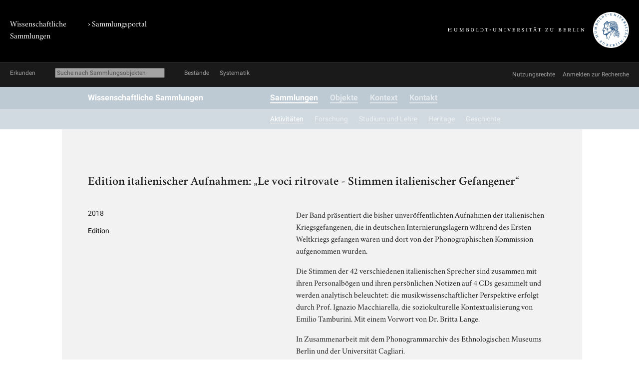

--- FILE ---
content_type: text/html; charset=utf-8
request_url: https://www.sammlungen.hu-berlin.de/sammlungen/aktivitaeten/le-voci-ritrovate/
body_size: 2607
content:
<!doctype html>
<html class="no-js" lang="de">
	<head>
		<meta charset="utf-8">
		<meta http-equiv="x-ua-compatible" content="ie=edge">
		<title>Edition italienischer Aufnahmen: „Le voci ritrovate - Stimmen italienischer Gefangener“</title>
		<meta name="description" content="">
		<meta name="viewport" content="width=device-width, initial-scale=1">

		
		<link href="/static/css/screen.css" rel="stylesheet" type="text/css" />
		
		

		<script src="/static/js/vendor/jquery.min.js"></script>
		<script src="/static/intercoolerjs/js/intercooler.min.js"></script>

		<!--[if lt IE 9]>
			<script src="//html5shiv.googlecode.com/svn/trunk/html5.js"></script>
			<script>window.html5 || document.write('<script src="js/vendor/html5shiv.js"><\/script>')</script>
		<![endif]-->
		
	
	<link rel="apple-touch-icon" href="/static/apple-touch-icon-114.png">

	</head>
	<body class=" page default project">
		<!--[if lt IE 8]>
			<p class="browserupgrade">You are using an <strong>outdated</strong> browser. Please <a href="http://browsehappy.com/">upgrade your browser</a> to improve your experience.</p>
		<![endif]-->

	<div class="background header">
		<div class="container header">
			<header class="site">
				
		<hgroup>
			<p class="portal"><a href="/">Wissenschaftliche Sammlungen</a></p>
			
				
					
					<h1 class="collection">› <a href="/">Sammlungsportal</a></h1>
				
			

			<p class="university"><a href="//www.hu-berlin.de/"><img class="university-logo" src="/static/img/Humboldt-Universit%C3%A4t%20zu%20Berlin.svg" alt="Humboldt-Universität zu Berlin"></a></p>
		</hgroup>

			</header>
		</div>
	</div>

	<div class="background explore">
		<div class="container explore">
			<nav class="explore">
				
					

	<p class="explore-title"><span>Erkunden</span></p>

	<div id="catalog-search"> 
		<input name="q" type="text"
			placeholder="Suche nach Sammlungsobjekten"
			size="28"
			ic-get-from="/objekte/_search/"
			ic-trigger-on="keyup changed"
			ic-trigger-delay="500ms"
			ic-target="#explore-content"
			ic-indicator="#indicator"
			ic-on-success='$("#ic-collections").css({"text-decoration": "none"}); $("#ic-thesaurus").css({"text-decoration": "none"}); return true'
			>
			<span id="indicator" style="display:none">
				<i class="fa fa-spinner fa-spin"></i> Suchabfrage läuft …
			</span>
	</div>

	
	<a id="ic-collections" class="button"
		ic-get-from="/objekte/_collection_browser/"
		ic-target="#explore-content"
		ic-on-success='$("#ic-collections").css({"text-decoration": "underline"}); $("#ic-thesaurus").css({"text-decoration": "none"}); return true'>Bestände</a>
	

	<a id="ic-thesaurus" class="button"
		ic-get-from="/objekte/_thesaurus_index/"
		ic-target="#explore-content"
		ic-on-success='$("#ic-thesaurus").css({"text-decoration": "underline"}); $("#ic-collections").css({"text-decoration": "none"}); return true'>Systematik</a>

				
			</nav>

			<nav class="explore-meta">
				
	<a href="/kontext/nutzungsrechte/">
		<span>Nutzungsrechte</span>
	</a>
	<a href="/kontakt/recherche/">
		<span>Anmelden zur Recherche</span>
	</a>

				
			</nav>

			<div id="explore-content" class="explore-content"></div>
		</div>
	</div>

	<nav class="site">
		
	<div class="background nav-site first-level">
		<div class="container nav-site first-level">
			<span class="site-name">
				<a href="/">
				
					Wissenschaftliche Sammlungen
				
				</a>
			</span>

			
			
			
			<ul class="menu first-level">
			
				
					
				  <li>
				    <a class="selected" href="/sammlungen/">Sammlungen</a>
				  </li>
				
			
				
					
				  <li>
				    <a href="/katalog/">Objekte</a>
				  </li>
				
			
				
					
				  <li>
				    <a href="/kontext/">Kontext</a>
				  </li>
				
			
				
					
				  <li>
				    <a href="/kontakt/">Kontakt</a>
				  </li>
				
			
			</ul>
		</div>
	</div>

	<div class="background nav-site second-level">
		<div class="container nav-site second-level">
		
			
			
				<ul class="menu second-level">
				
				  
				  <li>
				    <a class="selected" href="/sammlungen/aktivitaeten/">Aktivitäten</a>
				  </li>
				
				  
				  <li>
				    <a href="/sammlungen/forschung/">Forschung</a>
				  </li>
				
				  
				  <li>
				    <a href="/sammlungen/studium-und-lehre/">Studium und Lehre</a>
				  </li>
				
				  
				  <li>
				    <a href="/sammlungen/heritage/">Heritage</a>
				  </li>
				
				  
				  <li>
				    <a href="/sammlungen/geschichte/">Geschichte</a>
				  </li>
				
				</ul>
			
		</div>
	</div>

	</nav>

	<div class="background main-outer-container">
		<div class="container outer-main">
			
			<div class="background main-container">
				<main>
					
	<article class="one-col-right">
		<header class="article">
			<h1>
				<span>Edition italienischer Aufnahmen: „Le voci ritrovate - Stimmen italienischer Gefangener“</span>
			</h1>
		</header>

		<aside class="formal">
			
				<p class="time-range">
					2018
					
				</p>

				<p class="categories">
					
						
						<a href="../?category=edition&show=filtered">Edition</a>
						
					
				</p>

				
					
				
			
		</aside>

		<div class="text">
				
					
				<div class="markdown default">
						<p>Der Band präsentiert die bisher unveröffentlichten Aufnahmen der italienischen Kriegsgefangenen, die in deutschen Internierungslagern während des Ersten Weltkriegs gefangen waren und dort von der Phonographischen Kommission aufgenommen wurden.</p>
<p>Die Stimmen der 42 verschiedenen italienischen Sprecher sind zusammen mit ihren Personalbögen und ihren persönlichen Notizen auf 4 CDs gesammelt und werden analytisch beleuchtet: die musikwissenschaftlicher Perspektive erfolgt durch Prof. Ignazio Macchiarella, die soziokulturelle Kontextualisierung von Emilio Tamburini. Mit einem Vorwort von Dr. Britta Lange.</p>
<p>In Zusammenarbeit mit dem Phonogrammarchiv des Ethnologischen Museums Berlin und der Universität Cagliari.</p>
<p>Publitkation <a href="https://www.notamusic.com/prodotto/le-voci-ritrovate/">hier</a> erhältlich</p>
				</div>

				
		</div>

		<aside class="footnotes">
				
					
				
		</aside>

		


	

	</article>

				</main>
			</div>
			
		</div>
	</div>

	<div class="background footer">
		<div class="container footer">
			<footer class="site">
		

		<span class="menu">
		
			
				<a href="/impressum/">Impressum</a>
				<span class="spacer"></span>
			
		
		</span>
</footer>
		</div>
	</div>

	
	
	
	

	


	<link href="/static/js/vendor/featherlight/featherlight.min.css" type="text/css" media="all" rel="stylesheet" />
	<link href="/static/js/vendor/featherlight/featherlight.gallery.min.css" type="text/css" media="all" rel="stylesheet" />
	<script type="text/javascript" src="/static/js/vendor/featherlight/featherlight.min.js"></script>
	<script type="text/javascript" src="/static/js/vendor/featherlight/featherlight.gallery.min.js"></script>

	</body>
</html>
